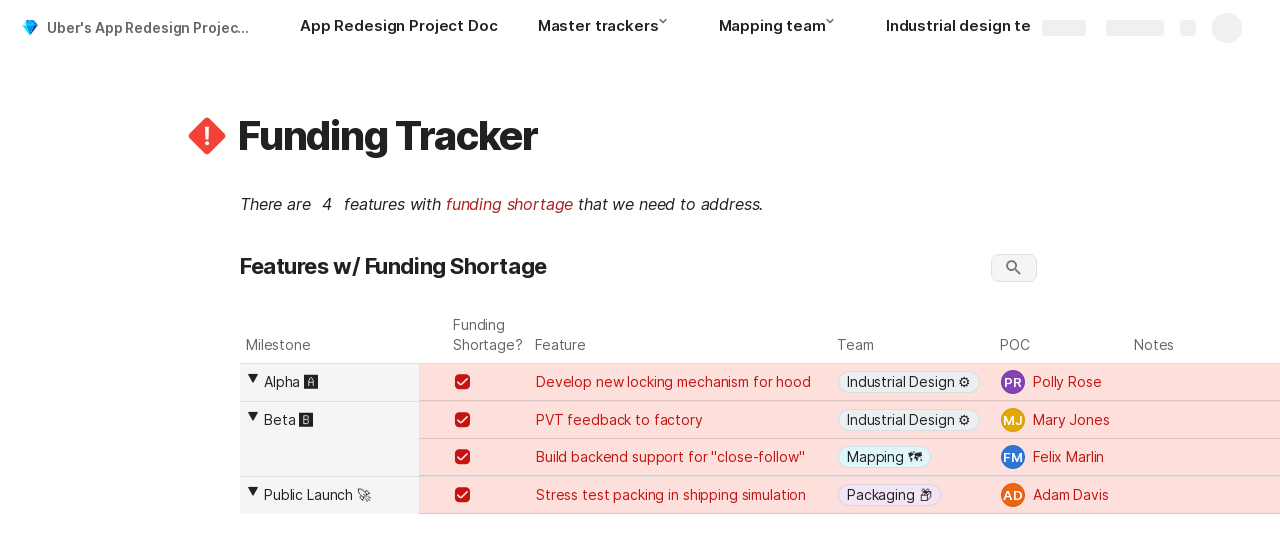

--- FILE ---
content_type: image/svg+xml
request_url: https://cdn.coda.io/icons/svg/color/high-priority.svg
body_size: 512
content:
<svg xmlns="http://www.w3.org/2000/svg" width="48" height="48"><path d="M21.2 44.8l-18-18c-1.598-1.6-1.598-4.1 0-5.698l18-18c1.6-1.602 4.1-1.602 5.698 0l18 18c1.602 1.597 1.602 4.097 0 5.699l-18 18c-1.597 1.597-4.199 1.597-5.699 0zm0 0" fill="#f44336"/><path d="M21.602 32.7c0-.302.097-.598.199-.9.097-.3.3-.5.5-.698.199-.204.5-.403.8-.5.297-.102.598-.204 1-.204.399 0 .7.102 1 .204.297.097.598.296.797.5.204.199.403.398.5.699.102.3.204.597.204.898 0 .301-.102.602-.204.903-.097.296-.296.5-.5.699-.199.199-.5.398-.796.5-.301.097-.602.199-1 .199-.403 0-.704-.102-1-.2-.301-.1-.5-.3-.801-.5-.2-.198-.403-.402-.5-.698-.102-.301-.2-.5-.2-.903zm4.199-4.598h-3.602L21.7 13h4.602zm0 0" fill="#fff"/></svg>

--- FILE ---
content_type: image/svg+xml
request_url: https://cdn.coda.io/icons/svg/color/diamond.svg
body_size: 306
content:
<svg xmlns="http://www.w3.org/2000/svg" width="48" height="48"><path d="M33 17h10L24 42zm0 0" fill="#0d47a1"/><path d="M5 17L15 5v12zm0 0" fill="#84ffff"/><path d="M33 5v12h10zm0 0" fill="#1976d2"/><path d="M15 17l8.996 25.148L33 17zm0 0M15 5h9l-9 12zm0 0M24 5l9 12V5zm0 0" fill="#0091ea"/><path d="M33 17H15l9-12zm0 0M33 17l5-2 5 2-5 2zm0 0" fill="#00b0ff"/><path d="M15 17H5l18.996 25.148zm0 0M15 17l9-2 9 2-9 2zm0 0" fill="#00e5ff"/><path d="M5 17l5-2 5 2-5 2zm0 0" fill="#e0f7fa"/></svg>